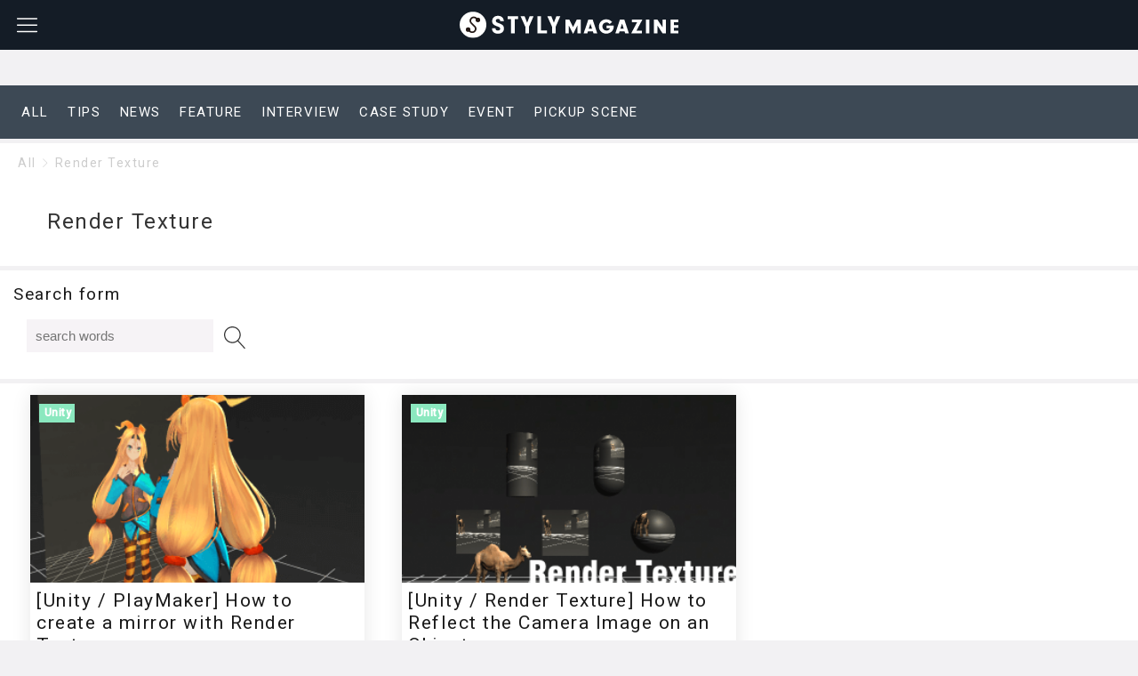

--- FILE ---
content_type: text/html; charset=UTF-8
request_url: https://styly.cc/tag/render-texture/
body_size: 14283
content:

<!DOCTYPE html>
<html dir="ltr" lang="en-US"
	prefix="og: https://ogp.me/ns#" >
    <head>
                <title>Render Texture - STYLY</title>

		<!-- All in One SEO Pro 4.3.9.1 - aioseo.com -->
		<meta name="robots" content="max-image-preview:large" />
		<link rel="canonical" href="https://styly.cc/tag/render-texture/" />
		<meta name="generator" content="All in One SEO Pro (AIOSEO) 4.3.9.1" />
		<meta property="og:locale" content="en_US" />
		<meta property="og:site_name" content="STYLY - Spatial Layer Platform" />
		<meta property="og:type" content="article" />
		<meta property="og:title" content="Render Texture - STYLY" />
		<meta property="og:url" content="https://styly.cc/tag/render-texture/" />
		<meta name="twitter:card" content="summary_large_image" />
		<meta name="twitter:title" content="Render Texture - STYLY" />
		<script type="application/ld+json" class="aioseo-schema">
			{"@context":"https:\/\/schema.org","@graph":[{"@type":"BreadcrumbList","@id":"https:\/\/styly.cc\/tag\/render-texture\/#breadcrumblist","itemListElement":[{"@type":"ListItem","@id":"https:\/\/styly.cc\/#listItem","position":1,"item":{"@type":"WebPage","@id":"https:\/\/styly.cc\/","name":"\u5bb6","description":"STYLY is a real metaverse platform where you can easily create and experience VR and AR works. It is available for many environments such as smartphones, PCs, and various VR devices.","url":"https:\/\/styly.cc\/"},"nextItem":"https:\/\/styly.cc\/tag\/render-texture\/#listItem"},{"@type":"ListItem","@id":"https:\/\/styly.cc\/tag\/render-texture\/#listItem","position":2,"item":{"@type":"WebPage","@id":"https:\/\/styly.cc\/tag\/render-texture\/","name":"Render Texture","url":"https:\/\/styly.cc\/tag\/render-texture\/"},"previousItem":"https:\/\/styly.cc\/#listItem"}]},{"@type":"CollectionPage","@id":"https:\/\/styly.cc\/tag\/render-texture\/#collectionpage","url":"https:\/\/styly.cc\/tag\/render-texture\/","name":"Render Texture - STYLY","inLanguage":"en-US","isPartOf":{"@id":"https:\/\/styly.cc\/#website"},"breadcrumb":{"@id":"https:\/\/styly.cc\/tag\/render-texture\/#breadcrumblist"}},{"@type":"Organization","@id":"https:\/\/styly.cc\/#organization","name":"STYLY","url":"https:\/\/styly.cc\/"},{"@type":"WebSite","@id":"https:\/\/styly.cc\/#website","url":"https:\/\/styly.cc\/","name":"STYLY","description":"Spatial Layer Platform","inLanguage":"en-US","publisher":{"@id":"https:\/\/styly.cc\/#organization"}}]}
		</script>
		<!-- All in One SEO Pro -->

<meta charset="UTF-8"><meta name="viewport" content="width=device-width, initial-scale=1.0" /><meta name="description" content="Render Texture - STYLY" /><link rel="canonical" href="https://styly.cc/tag/render-texture/" /><link rel="alternate" type="application/rss+xml" title="STYLY RSS Feed" href="https://styly.cc/feed/" /><link rel="alternate" type="application/atom+xml" title="STYLY Atom Feed" href="https://styly.cc/feed/atom/" /><link rel='dns-prefetch' href='//cdnjs.cloudflare.com' />
<link rel='dns-prefetch' href='//styly.cc' />
<link rel='dns-prefetch' href='//s.w.org' />
		<!-- This site uses the Google Analytics by MonsterInsights plugin v8.10.0 - Using Analytics tracking - https://www.monsterinsights.com/ -->
							<script
				src="//www.googletagmanager.com/gtag/js?id=UA-91317039-8"  data-cfasync="false" data-wpfc-render="false" type="text/javascript" async></script>
			<script data-cfasync="false" data-wpfc-render="false" type="text/javascript">
				var mi_version = '8.10.0';
				var mi_track_user = true;
				var mi_no_track_reason = '';
				
								var disableStrs = [
										'ga-disable-G-WPWXEFCTRZ',
															'ga-disable-UA-91317039-8',
									];

				/* Function to detect opted out users */
				function __gtagTrackerIsOptedOut() {
					for (var index = 0; index < disableStrs.length; index++) {
						if (document.cookie.indexOf(disableStrs[index] + '=true') > -1) {
							return true;
						}
					}

					return false;
				}

				/* Disable tracking if the opt-out cookie exists. */
				if (__gtagTrackerIsOptedOut()) {
					for (var index = 0; index < disableStrs.length; index++) {
						window[disableStrs[index]] = true;
					}
				}

				/* Opt-out function */
				function __gtagTrackerOptout() {
					for (var index = 0; index < disableStrs.length; index++) {
						document.cookie = disableStrs[index] + '=true; expires=Thu, 31 Dec 2099 23:59:59 UTC; path=/';
						window[disableStrs[index]] = true;
					}
				}

				if ('undefined' === typeof gaOptout) {
					function gaOptout() {
						__gtagTrackerOptout();
					}
				}
								window.dataLayer = window.dataLayer || [];

				window.MonsterInsightsDualTracker = {
					helpers: {},
					trackers: {},
				};
				if (mi_track_user) {
					function __gtagDataLayer() {
						dataLayer.push(arguments);
					}

					function __gtagTracker(type, name, parameters) {
						if (!parameters) {
							parameters = {};
						}

						if (parameters.send_to) {
							__gtagDataLayer.apply(null, arguments);
							return;
						}

						if (type === 'event') {
														parameters.send_to = monsterinsights_frontend.v4_id;
							var hookName = name;
							if (typeof parameters['event_category'] !== 'undefined') {
								hookName = parameters['event_category'] + ':' + name;
							}

							if (typeof MonsterInsightsDualTracker.trackers[hookName] !== 'undefined') {
								MonsterInsightsDualTracker.trackers[hookName](parameters);
							} else {
								__gtagDataLayer('event', name, parameters);
							}
							
														parameters.send_to = monsterinsights_frontend.ua;
							__gtagDataLayer(type, name, parameters);
													} else {
							__gtagDataLayer.apply(null, arguments);
						}
					}

					__gtagTracker('js', new Date());
					__gtagTracker('set', {
						'developer_id.dZGIzZG': true,
											});
										__gtagTracker('config', 'G-WPWXEFCTRZ', {"forceSSL":"true","link_attribution":"true"} );
															__gtagTracker('config', 'UA-91317039-8', {"forceSSL":"true","link_attribution":"true"} );
										window.gtag = __gtagTracker;										(function () {
						/* https://developers.google.com/analytics/devguides/collection/analyticsjs/ */
						/* ga and __gaTracker compatibility shim. */
						var noopfn = function () {
							return null;
						};
						var newtracker = function () {
							return new Tracker();
						};
						var Tracker = function () {
							return null;
						};
						var p = Tracker.prototype;
						p.get = noopfn;
						p.set = noopfn;
						p.send = function () {
							var args = Array.prototype.slice.call(arguments);
							args.unshift('send');
							__gaTracker.apply(null, args);
						};
						var __gaTracker = function () {
							var len = arguments.length;
							if (len === 0) {
								return;
							}
							var f = arguments[len - 1];
							if (typeof f !== 'object' || f === null || typeof f.hitCallback !== 'function') {
								if ('send' === arguments[0]) {
									var hitConverted, hitObject = false, action;
									if ('event' === arguments[1]) {
										if ('undefined' !== typeof arguments[3]) {
											hitObject = {
												'eventAction': arguments[3],
												'eventCategory': arguments[2],
												'eventLabel': arguments[4],
												'value': arguments[5] ? arguments[5] : 1,
											}
										}
									}
									if ('pageview' === arguments[1]) {
										if ('undefined' !== typeof arguments[2]) {
											hitObject = {
												'eventAction': 'page_view',
												'page_path': arguments[2],
											}
										}
									}
									if (typeof arguments[2] === 'object') {
										hitObject = arguments[2];
									}
									if (typeof arguments[5] === 'object') {
										Object.assign(hitObject, arguments[5]);
									}
									if ('undefined' !== typeof arguments[1].hitType) {
										hitObject = arguments[1];
										if ('pageview' === hitObject.hitType) {
											hitObject.eventAction = 'page_view';
										}
									}
									if (hitObject) {
										action = 'timing' === arguments[1].hitType ? 'timing_complete' : hitObject.eventAction;
										hitConverted = mapArgs(hitObject);
										__gtagTracker('event', action, hitConverted);
									}
								}
								return;
							}

							function mapArgs(args) {
								var arg, hit = {};
								var gaMap = {
									'eventCategory': 'event_category',
									'eventAction': 'event_action',
									'eventLabel': 'event_label',
									'eventValue': 'event_value',
									'nonInteraction': 'non_interaction',
									'timingCategory': 'event_category',
									'timingVar': 'name',
									'timingValue': 'value',
									'timingLabel': 'event_label',
									'page': 'page_path',
									'location': 'page_location',
									'title': 'page_title',
								};
								for (arg in args) {
																		if (!(!args.hasOwnProperty(arg) || !gaMap.hasOwnProperty(arg))) {
										hit[gaMap[arg]] = args[arg];
									} else {
										hit[arg] = args[arg];
									}
								}
								return hit;
							}

							try {
								f.hitCallback();
							} catch (ex) {
							}
						};
						__gaTracker.create = newtracker;
						__gaTracker.getByName = newtracker;
						__gaTracker.getAll = function () {
							return [];
						};
						__gaTracker.remove = noopfn;
						__gaTracker.loaded = true;
						window['__gaTracker'] = __gaTracker;
					})();
									} else {
										console.log("");
					(function () {
						function __gtagTracker() {
							return null;
						}

						window['__gtagTracker'] = __gtagTracker;
						window['gtag'] = __gtagTracker;
					})();
									}
			</script>
				<!-- / Google Analytics by MonsterInsights -->
		<script type="text/javascript">
window._wpemojiSettings = {"baseUrl":"https:\/\/s.w.org\/images\/core\/emoji\/13.1.0\/72x72\/","ext":".png","svgUrl":"https:\/\/s.w.org\/images\/core\/emoji\/13.1.0\/svg\/","svgExt":".svg","source":{"concatemoji":"https:\/\/styly.cc\/wp-includes\/js\/wp-emoji-release.min.js"}};
/*! This file is auto-generated */
!function(e,a,t){var n,r,o,i=a.createElement("canvas"),p=i.getContext&&i.getContext("2d");function s(e,t){var a=String.fromCharCode;p.clearRect(0,0,i.width,i.height),p.fillText(a.apply(this,e),0,0);e=i.toDataURL();return p.clearRect(0,0,i.width,i.height),p.fillText(a.apply(this,t),0,0),e===i.toDataURL()}function c(e){var t=a.createElement("script");t.src=e,t.defer=t.type="text/javascript",a.getElementsByTagName("head")[0].appendChild(t)}for(o=Array("flag","emoji"),t.supports={everything:!0,everythingExceptFlag:!0},r=0;r<o.length;r++)t.supports[o[r]]=function(e){if(!p||!p.fillText)return!1;switch(p.textBaseline="top",p.font="600 32px Arial",e){case"flag":return s([127987,65039,8205,9895,65039],[127987,65039,8203,9895,65039])?!1:!s([55356,56826,55356,56819],[55356,56826,8203,55356,56819])&&!s([55356,57332,56128,56423,56128,56418,56128,56421,56128,56430,56128,56423,56128,56447],[55356,57332,8203,56128,56423,8203,56128,56418,8203,56128,56421,8203,56128,56430,8203,56128,56423,8203,56128,56447]);case"emoji":return!s([10084,65039,8205,55357,56613],[10084,65039,8203,55357,56613])}return!1}(o[r]),t.supports.everything=t.supports.everything&&t.supports[o[r]],"flag"!==o[r]&&(t.supports.everythingExceptFlag=t.supports.everythingExceptFlag&&t.supports[o[r]]);t.supports.everythingExceptFlag=t.supports.everythingExceptFlag&&!t.supports.flag,t.DOMReady=!1,t.readyCallback=function(){t.DOMReady=!0},t.supports.everything||(n=function(){t.readyCallback()},a.addEventListener?(a.addEventListener("DOMContentLoaded",n,!1),e.addEventListener("load",n,!1)):(e.attachEvent("onload",n),a.attachEvent("onreadystatechange",function(){"complete"===a.readyState&&t.readyCallback()})),(n=t.source||{}).concatemoji?c(n.concatemoji):n.wpemoji&&n.twemoji&&(c(n.twemoji),c(n.wpemoji)))}(window,document,window._wpemojiSettings);
</script>
<style type="text/css">
img.wp-smiley,
img.emoji {
	display: inline !important;
	border: none !important;
	box-shadow: none !important;
	height: 1em !important;
	width: 1em !important;
	margin: 0 0.07em !important;
	vertical-align: -0.1em !important;
	background: none !important;
	padding: 0 !important;
}
</style>
	<link rel='stylesheet' id='godios-css'  href='https://styly.cc/wp-content/themes/godios/style.min.css?ver=1.2.0'  media='all' />
<link rel='stylesheet' id='wp-block-library-css'  href='https://styly.cc/wp-includes/css/dist/block-library/style.min.css'  media='all' />
<style id='global-styles-inline-css' type='text/css'>
body{--wp--preset--color--black: #000000;--wp--preset--color--cyan-bluish-gray: #abb8c3;--wp--preset--color--white: #ffffff;--wp--preset--color--pale-pink: #f78da7;--wp--preset--color--vivid-red: #cf2e2e;--wp--preset--color--luminous-vivid-orange: #ff6900;--wp--preset--color--luminous-vivid-amber: #fcb900;--wp--preset--color--light-green-cyan: #7bdcb5;--wp--preset--color--vivid-green-cyan: #00d084;--wp--preset--color--pale-cyan-blue: #8ed1fc;--wp--preset--color--vivid-cyan-blue: #0693e3;--wp--preset--color--vivid-purple: #9b51e0;--wp--preset--gradient--vivid-cyan-blue-to-vivid-purple: linear-gradient(135deg,rgba(6,147,227,1) 0%,rgb(155,81,224) 100%);--wp--preset--gradient--light-green-cyan-to-vivid-green-cyan: linear-gradient(135deg,rgb(122,220,180) 0%,rgb(0,208,130) 100%);--wp--preset--gradient--luminous-vivid-amber-to-luminous-vivid-orange: linear-gradient(135deg,rgba(252,185,0,1) 0%,rgba(255,105,0,1) 100%);--wp--preset--gradient--luminous-vivid-orange-to-vivid-red: linear-gradient(135deg,rgba(255,105,0,1) 0%,rgb(207,46,46) 100%);--wp--preset--gradient--very-light-gray-to-cyan-bluish-gray: linear-gradient(135deg,rgb(238,238,238) 0%,rgb(169,184,195) 100%);--wp--preset--gradient--cool-to-warm-spectrum: linear-gradient(135deg,rgb(74,234,220) 0%,rgb(151,120,209) 20%,rgb(207,42,186) 40%,rgb(238,44,130) 60%,rgb(251,105,98) 80%,rgb(254,248,76) 100%);--wp--preset--gradient--blush-light-purple: linear-gradient(135deg,rgb(255,206,236) 0%,rgb(152,150,240) 100%);--wp--preset--gradient--blush-bordeaux: linear-gradient(135deg,rgb(254,205,165) 0%,rgb(254,45,45) 50%,rgb(107,0,62) 100%);--wp--preset--gradient--luminous-dusk: linear-gradient(135deg,rgb(255,203,112) 0%,rgb(199,81,192) 50%,rgb(65,88,208) 100%);--wp--preset--gradient--pale-ocean: linear-gradient(135deg,rgb(255,245,203) 0%,rgb(182,227,212) 50%,rgb(51,167,181) 100%);--wp--preset--gradient--electric-grass: linear-gradient(135deg,rgb(202,248,128) 0%,rgb(113,206,126) 100%);--wp--preset--gradient--midnight: linear-gradient(135deg,rgb(2,3,129) 0%,rgb(40,116,252) 100%);--wp--preset--duotone--dark-grayscale: url('#wp-duotone-dark-grayscale');--wp--preset--duotone--grayscale: url('#wp-duotone-grayscale');--wp--preset--duotone--purple-yellow: url('#wp-duotone-purple-yellow');--wp--preset--duotone--blue-red: url('#wp-duotone-blue-red');--wp--preset--duotone--midnight: url('#wp-duotone-midnight');--wp--preset--duotone--magenta-yellow: url('#wp-duotone-magenta-yellow');--wp--preset--duotone--purple-green: url('#wp-duotone-purple-green');--wp--preset--duotone--blue-orange: url('#wp-duotone-blue-orange');--wp--preset--font-size--small: 13px;--wp--preset--font-size--medium: 20px;--wp--preset--font-size--large: 36px;--wp--preset--font-size--x-large: 42px;}.has-black-color{color: var(--wp--preset--color--black) !important;}.has-cyan-bluish-gray-color{color: var(--wp--preset--color--cyan-bluish-gray) !important;}.has-white-color{color: var(--wp--preset--color--white) !important;}.has-pale-pink-color{color: var(--wp--preset--color--pale-pink) !important;}.has-vivid-red-color{color: var(--wp--preset--color--vivid-red) !important;}.has-luminous-vivid-orange-color{color: var(--wp--preset--color--luminous-vivid-orange) !important;}.has-luminous-vivid-amber-color{color: var(--wp--preset--color--luminous-vivid-amber) !important;}.has-light-green-cyan-color{color: var(--wp--preset--color--light-green-cyan) !important;}.has-vivid-green-cyan-color{color: var(--wp--preset--color--vivid-green-cyan) !important;}.has-pale-cyan-blue-color{color: var(--wp--preset--color--pale-cyan-blue) !important;}.has-vivid-cyan-blue-color{color: var(--wp--preset--color--vivid-cyan-blue) !important;}.has-vivid-purple-color{color: var(--wp--preset--color--vivid-purple) !important;}.has-black-background-color{background-color: var(--wp--preset--color--black) !important;}.has-cyan-bluish-gray-background-color{background-color: var(--wp--preset--color--cyan-bluish-gray) !important;}.has-white-background-color{background-color: var(--wp--preset--color--white) !important;}.has-pale-pink-background-color{background-color: var(--wp--preset--color--pale-pink) !important;}.has-vivid-red-background-color{background-color: var(--wp--preset--color--vivid-red) !important;}.has-luminous-vivid-orange-background-color{background-color: var(--wp--preset--color--luminous-vivid-orange) !important;}.has-luminous-vivid-amber-background-color{background-color: var(--wp--preset--color--luminous-vivid-amber) !important;}.has-light-green-cyan-background-color{background-color: var(--wp--preset--color--light-green-cyan) !important;}.has-vivid-green-cyan-background-color{background-color: var(--wp--preset--color--vivid-green-cyan) !important;}.has-pale-cyan-blue-background-color{background-color: var(--wp--preset--color--pale-cyan-blue) !important;}.has-vivid-cyan-blue-background-color{background-color: var(--wp--preset--color--vivid-cyan-blue) !important;}.has-vivid-purple-background-color{background-color: var(--wp--preset--color--vivid-purple) !important;}.has-black-border-color{border-color: var(--wp--preset--color--black) !important;}.has-cyan-bluish-gray-border-color{border-color: var(--wp--preset--color--cyan-bluish-gray) !important;}.has-white-border-color{border-color: var(--wp--preset--color--white) !important;}.has-pale-pink-border-color{border-color: var(--wp--preset--color--pale-pink) !important;}.has-vivid-red-border-color{border-color: var(--wp--preset--color--vivid-red) !important;}.has-luminous-vivid-orange-border-color{border-color: var(--wp--preset--color--luminous-vivid-orange) !important;}.has-luminous-vivid-amber-border-color{border-color: var(--wp--preset--color--luminous-vivid-amber) !important;}.has-light-green-cyan-border-color{border-color: var(--wp--preset--color--light-green-cyan) !important;}.has-vivid-green-cyan-border-color{border-color: var(--wp--preset--color--vivid-green-cyan) !important;}.has-pale-cyan-blue-border-color{border-color: var(--wp--preset--color--pale-cyan-blue) !important;}.has-vivid-cyan-blue-border-color{border-color: var(--wp--preset--color--vivid-cyan-blue) !important;}.has-vivid-purple-border-color{border-color: var(--wp--preset--color--vivid-purple) !important;}.has-vivid-cyan-blue-to-vivid-purple-gradient-background{background: var(--wp--preset--gradient--vivid-cyan-blue-to-vivid-purple) !important;}.has-light-green-cyan-to-vivid-green-cyan-gradient-background{background: var(--wp--preset--gradient--light-green-cyan-to-vivid-green-cyan) !important;}.has-luminous-vivid-amber-to-luminous-vivid-orange-gradient-background{background: var(--wp--preset--gradient--luminous-vivid-amber-to-luminous-vivid-orange) !important;}.has-luminous-vivid-orange-to-vivid-red-gradient-background{background: var(--wp--preset--gradient--luminous-vivid-orange-to-vivid-red) !important;}.has-very-light-gray-to-cyan-bluish-gray-gradient-background{background: var(--wp--preset--gradient--very-light-gray-to-cyan-bluish-gray) !important;}.has-cool-to-warm-spectrum-gradient-background{background: var(--wp--preset--gradient--cool-to-warm-spectrum) !important;}.has-blush-light-purple-gradient-background{background: var(--wp--preset--gradient--blush-light-purple) !important;}.has-blush-bordeaux-gradient-background{background: var(--wp--preset--gradient--blush-bordeaux) !important;}.has-luminous-dusk-gradient-background{background: var(--wp--preset--gradient--luminous-dusk) !important;}.has-pale-ocean-gradient-background{background: var(--wp--preset--gradient--pale-ocean) !important;}.has-electric-grass-gradient-background{background: var(--wp--preset--gradient--electric-grass) !important;}.has-midnight-gradient-background{background: var(--wp--preset--gradient--midnight) !important;}.has-small-font-size{font-size: var(--wp--preset--font-size--small) !important;}.has-medium-font-size{font-size: var(--wp--preset--font-size--medium) !important;}.has-large-font-size{font-size: var(--wp--preset--font-size--large) !important;}.has-x-large-font-size{font-size: var(--wp--preset--font-size--x-large) !important;}
</style>
<link rel='stylesheet' id='addtofeedly-style-css'  href='https://styly.cc/wp-content/plugins/add-to-feedly/style.css'  media='all' />
<link rel='stylesheet' id='contact-form-7-css'  href='https://styly.cc/wp-content/plugins/contact-form-7/includes/css/styles.css?ver=5.5.6'  media='all' />
<link rel='stylesheet' id='toc-screen-css'  href='https://styly.cc/wp-content/plugins/table-of-contents-plus/screen.min.css?ver=2106'  media='all' />
<link rel='stylesheet' id='godios-child-style-css'  href='https://styly.cc/wp-content/themes/godios-child/style.css?ver=20230109_2'  media='all' />
<link rel='stylesheet' id='tablepress-default-css'  href='https://styly.cc/wp-content/tablepress-combined.min.css?ver=4'  media='all' />
<link rel='stylesheet' id='cf7cf-style-css'  href='https://styly.cc/wp-content/plugins/cf7-conditional-fields/style.css?ver=2.2.6'  media='all' />
<script type='text/javascript' src='//cdnjs.cloudflare.com/ajax/libs/lazysizes/4.0.1/lazysizes.min.js?ver=4.0.1' id='lazySizes-js'></script>
<script type='text/javascript' src='https://styly.cc/wp-includes/js/jquery/jquery.min.js?ver=3.6.0' id='jquery-core-js'></script>
<script type='text/javascript' src='https://styly.cc/wp-includes/js/jquery/jquery-migrate.min.js?ver=3.3.2' id='jquery-migrate-js'></script>
<script type='text/javascript' id='godios-js-extra'>
/* <![CDATA[ */
var godiosCustomizerGlobal = {"i":{"header":{"fixed":true}}};
/* ]]> */
</script>
<script type='text/javascript' src='https://styly.cc/wp-content/themes/godios/js/godios.min.js?ver=1.2.0' id='godios-js'></script>
<script type='text/javascript' src='https://styly.cc/wp-content/plugins/google-analytics-for-wordpress/assets/js/frontend-gtag.min.js?ver=8.10.0' id='monsterinsights-frontend-script-js'></script>
<script data-cfasync="false" data-wpfc-render="false" type="text/javascript" id='monsterinsights-frontend-script-js-extra'>/* <![CDATA[ */
var monsterinsights_frontend = {"js_events_tracking":"true","download_extensions":"doc,pdf,ppt,zip,xls,docx,pptx,xlsx","inbound_paths":"[{\"path\":\"\\\/go\\\/\",\"label\":\"affiliate\"},{\"path\":\"\\\/recommend\\\/\",\"label\":\"affiliate\"}]","home_url":"https:\/\/styly.cc","hash_tracking":"false","ua":"UA-91317039-8","v4_id":"G-WPWXEFCTRZ"};/* ]]> */
</script>
<script type='text/javascript' src='https://styly.cc/wp-content/plugins/add-to-feedly/js/jquery-1.10.2.min.js' id='addtofeedly-jquery-script-js'></script>
<script type='text/javascript' src='https://styly.cc/wp-content/plugins/add-to-feedly/js/scripts.js' id='addtofeedly-script-js'></script>
<link rel="https://api.w.org/" href="https://styly.cc/wp-json/" /><link rel="alternate" type="application/json" href="https://styly.cc/wp-json/wp/v2/tags/628" /><link rel="EditURI" type="application/rsd+xml" title="RSD" href="https://styly.cc/xmlrpc.php?rsd" />
<link rel="wlwmanifest" type="application/wlwmanifest+xml" href="https://styly.cc/wp-includes/wlwmanifest.xml" /> 

<style type="text/css">0</style><style type="text/css">
.qtranxs_flag_en {background-image: url(https://styly.cc/wp-content/plugins/qtranslate-x/flags/gb.png); background-repeat: no-repeat;}
.qtranxs_flag_ja {background-image: url(https://styly.cc/wp-content/plugins/qtranslate-x/flags/jp.png); background-repeat: no-repeat;}
</style>
<link hreflang="en" href="https://styly.cc/en/tag/render-texture/" rel="alternate" />
<link hreflang="ja" href="https://styly.cc/ja/tag/render-texture/" rel="alternate" />
<link hreflang="x-default" href="https://styly.cc/tag/render-texture/" rel="alternate" />
<meta name="generator" content="qTranslate-XT 3.5.2" />
<link rel="icon" href="https://styly.cc/wp-content/uploads/2024/01/cropped-favicon-32x32.png" sizes="32x32" />
<link rel="icon" href="https://styly.cc/wp-content/uploads/2024/01/cropped-favicon-192x192.png" sizes="192x192" />
<link rel="apple-touch-icon" href="https://styly.cc/wp-content/uploads/2024/01/cropped-favicon-180x180.png" />
<meta name="msapplication-TileImage" content="https://styly.cc/wp-content/uploads/2024/01/cropped-favicon-270x270.png" />
        
	<!-- start Mixpanel -->
    <script type="text/javascript">(function(c,a){if(!a.__SV){var b=window;try{var d,m,j,k=b.location,f=k.hash;d=function(a,b){return(m=a.match(RegExp(b+"=([^&]*)")))?m[1]:null};f&&d(f,"state")&&(j=JSON.parse(decodeURIComponent(d(f,"state"))),"mpeditor"===j.action&&(b.sessionStorage.setItem("_mpcehash",f),history.replaceState(j.desiredHash||"",c.title,k.pathname+k.search)))}catch(n){}var l,h;window.mixpanel=a;a._i=[];a.init=function(b,d,g){function c(b,i){var a=i.split(".");2==a.length&&(b=b[a[0]],i=a[1]);b[i]=function(){b.push([i].concat(Array.prototype.slice.call(arguments,
    0)))}}var e=a;"undefined"!==typeof g?e=a[g]=[]:g="mixpanel";e.people=e.people||[];e.toString=function(b){var a="mixpanel";"mixpanel"!==g&&(a+="."+g);b||(a+=" (stub)");return a};e.people.toString=function(){return e.toString(1)+".people (stub)"};l="disable time_event track track_pageview track_links track_forms track_with_groups add_group set_group remove_group register register_once alias unregister identify name_tag set_config reset opt_in_tracking opt_out_tracking has_opted_in_tracking has_opted_out_tracking clear_opt_in_out_tracking people.set people.set_once people.unset people.increment people.append people.union people.track_charge people.clear_charges people.delete_user people.remove".split(" ");
    for(h=0;h<l.length;h++)c(e,l[h]);var f="set set_once union unset remove delete".split(" ");e.get_group=function(){function a(c){b[c]=function(){call2_args=arguments;call2=[c].concat(Array.prototype.slice.call(call2_args,0));e.push([d,call2])}}for(var b={},d=["get_group"].concat(Array.prototype.slice.call(arguments,0)),c=0;c<f.length;c++)a(f[c]);return b};a._i.push([b,d,g])};a.__SV=1.2;b=c.createElement("script");b.type="text/javascript";b.async=!0;b.src="undefined"!==typeof MIXPANEL_CUSTOM_LIB_URL?
    MIXPANEL_CUSTOM_LIB_URL:"file:"===c.location.protocol&&"//cdn4.mxpnl.com/libs/mixpanel-2-latest.min.js".match(/^\/\//)?"https://cdn4.mxpnl.com/libs/mixpanel-2-latest.min.js":"//cdn4.mxpnl.com/libs/mixpanel-2-latest.min.js";d=c.getElementsByTagName("script")[0];d.parentNode.insertBefore(b,d)}})(document,window.mixpanel||[]);
    mixpanel.init("033ddfef1b02748ab76c9e9ee0d8bb24");</script>
<!-- end Mixpanel -->
<link href="https://fonts.googleapis.com/css2?family=Roboto:wght@500&display=swap" rel="stylesheet">

      <!-- fontawesome -->
      <script defer src="https://use.fontawesome.com/releases/v5.7.2/js/all.js" integrity="sha384-0pzryjIRos8mFBWMzSSZApWtPl/5++eIfzYmTgBBmXYdhvxPc+XcFEk+zJwDgWbP" crossorigin="anonymous"></script>

    </head>
    <body class="archive tag tag-render-texture tag-628" id="godios-body">

        <!-- header -->
        <header id="header" itemscope itemtype="http://schema.org/WPHeader">
            <!-- top bar -->
            <div id="topbar">

                <div id="logo">
                    <!-- ヘッダーロゴURL  -->
                    <a href="/all" itemprop="url">

                        <img class="styly-top-logo" src="\wp-content\themes\godios-child\images\Magazine_logo.svg" alt="styly_logo_header">
                    </a>
                </div>

                <!-- navigation -->
                <nav id="gnav" itemscope itemtype="http://schema.org/SiteNavigationElement">
                    <ul class="gnav">
                        <li id="menu-item-409" class="header-noreferrer menu-item menu-item-type-custom menu-item-object-custom menu-item-409"><a target="_blank" rel="noopener" class="gnav-link" itemprop="url" href="https://gallery.styly.cc/"><span itemprop="name">Gallery</span></a></li>
<li id="menu-item-48385" class="menu-item menu-item-type-custom menu-item-object-custom menu-item-48385"><a target="_blank" rel="noopener" class="gnav-link" itemprop="url" href="https://gallery.styly.cc/artist"><span itemprop="name">Artist</span></a></li>
<li id="menu-item-48383" class="menu-item menu-item-type-post_type menu-item-object-page menu-item-48383"><a class="gnav-link" itemprop="url" href="https://styly.cc/all/"><span itemprop="name">Magazine</span></a></li>
<li id="menu-item-8298" class="menu-item menu-item-type-custom menu-item-object-custom menu-item-8298"><a target="_blank" rel="noopener" class="gnav-link" itemprop="url" href="https://gallery.styly.cc/studio?utm_source=stylycc&#038;utm_medium=menu&#038;utm_campaign=header_menu"><span itemprop="name">Studio</span></a></li>
<li id="menu-item-56170" class="menu-item menu-item-type-custom menu-item-object-custom menu-item-56170"><a class="gnav-link" itemprop="url" href="https://gallery.styly.cc/business/ja"><span itemprop="name">Business</span></a></li>
<li id="menu-item-10723" class="qtranxs-lang-menu qtranxs-lang-menu-en menu-item menu-item-type-custom menu-item-object-custom menu-item-has-children menu-item-10723"><a title="EN" class="gnav-link" itemprop="url" href="#"><span itemprop="name">Language:&nbsp;<img src="https://styly.cc/wp-content/plugins/qtranslate-xt-master/flags/us.png" alt="EN" /></span></a>
<ul class="sub-menu">
	<li id="menu-item-56171" class="qtranxs-lang-menu-item qtranxs-lang-menu-item-en menu-item menu-item-type-custom menu-item-object-custom menu-item-56171"><a title="EN" class="gnav-link" itemprop="url" href="https://styly.cc/en/tag/render-texture/"><span itemprop="name"><img src="https://styly.cc/wp-content/plugins/qtranslate-xt-master/flags/us.png" alt="EN" />&nbsp;EN</span></a></li>
	<li id="menu-item-56172" class="qtranxs-lang-menu-item qtranxs-lang-menu-item-ja menu-item menu-item-type-custom menu-item-object-custom menu-item-56172"><a title="JP" class="gnav-link" itemprop="url" href="https://styly.cc/ja/tag/render-texture/"><span itemprop="name"><img src="https://styly.cc/wp-content/plugins/qtranslate-xt-master/flags/jp.png" alt="JP" />&nbsp;JP</span></a></li>
</ul>
</li>
                    </ul>
                    <span id="overlay-menu-close-btn">
                        <svg height="20" width="20" viewBox="0 0 20 20" version="1.1" xmlns="http://www.w3.org/2000/svg" xmlns:xlink="http://www.w3.org/1999/xlink"><title>Close Button</title>
                            <path d="M10.707 10.5l5.646-5.646c0.195-0.195 0.195-0.512 0-0.707s-0.512-0.195-0.707 0l-5.646 5.646-5.646-5.646c-0.195-0.195-0.512-0.195-0.707 0s-0.195 0.512 0 0.707l5.646 5.646-5.646 5.646c-0.195 0.195-0.195 0.512 0 0.707 0.098 0.098 0.226 0.146 0.354 0.146s0.256-0.049 0.354-0.146l5.646-5.646 5.646 5.646c0.098 0.098 0.226 0.146 0.354 0.146s0.256-0.049 0.354-0.146c0.195-0.195 0.195-0.512 0-0.707l-5.646-5.646z"></path>
                        </svg>
                    </span>
                </nav>
                <!-- /navigation -->

                <span id="topbar-menu-btn">
                    <svg class="menu-icon" version="1.1" xmlns="http://www.w3.org/2000/svg" xmlns:xlink="http://www.w3.org/1999/xlink" height="20" width="20" viewBox="0 0 20 20"><title>Menu Button</title>
                        <path d="M17.5 6h-15c-0.276 0-0.5-0.224-0.5-0.5s0.224-0.5 0.5-0.5h15c0.276 0 0.5 0.224 0.5 0.5s-0.224 0.5-0.5 0.5z"></path>
                        <path d="M17.5 11h-15c-0.276 0-0.5-0.224-0.5-0.5s0.224-0.5 0.5-0.5h15c0.276 0 0.5 0.224 0.5 0.5s-0.224 0.5-0.5 0.5z"></path>
                        <path d="M17.5 16h-15c-0.276 0-0.5-0.224-0.5-0.5s0.224-0.5 0.5-0.5h15c0.276 0 0.5 0.224 0.5 0.5s-0.224 0.5-0.5 0.5z"></path>
                    </svg>
                </span>
                <span id="topbar-search-btn">
                    <svg class="search-icon" height="20" width="20" viewBox="0 0 20 20" version="1.1" xmlns="http://www.w3.org/2000/svg" xmlns:xlink="http://www.w3.org/1999/xlink"><title>Search Button</title>
                        <path d="M18.869 19.162l-5.943-6.484c1.339-1.401 2.075-3.233 2.075-5.178 0-2.003-0.78-3.887-2.197-5.303s-3.3-2.197-5.303-2.197-3.887 0.78-5.303 2.197-2.197 3.3-2.197 5.303 0.78 3.887 2.197 5.303 3.3 2.197 5.303 2.197c1.726 0 3.362-0.579 4.688-1.645l5.943 6.483c0.099 0.108 0.233 0.162 0.369 0.162 0.121 0 0.242-0.043 0.338-0.131 0.204-0.187 0.217-0.503 0.031-0.706zM1 7.5c0-3.584 2.916-6.5 6.5-6.5s6.5 2.916 6.5 6.5-2.916 6.5-6.5 6.5-6.5-2.916-6.5-6.5z"></path>
                    </svg>
                </span>
                <div id="overlay-search">
                    <div id="overlay-search-close-btn-wrap">
                        <span id="overlay-search-close-btn">
                            <svg height="20" width="20" viewBox="0 0 20 20" version="1.1" xmlns="http://www.w3.org/2000/svg" xmlns:xlink="http://www.w3.org/1999/xlink"><title>Close Button</title>
                                <path d="M10.707 10.5l5.646-5.646c0.195-0.195 0.195-0.512 0-0.707s-0.512-0.195-0.707 0l-5.646 5.646-5.646-5.646c-0.195-0.195-0.512-0.195-0.707 0s-0.195 0.512 0 0.707l5.646 5.646-5.646 5.646c-0.195 0.195-0.195 0.512 0 0.707 0.098 0.098 0.226 0.146 0.354 0.146s0.256-0.049 0.354-0.146l5.646-5.646 5.646 5.646c0.098 0.098 0.226 0.146 0.354 0.146s0.256-0.049 0.354-0.146c0.195-0.195 0.195-0.512 0-0.707l-5.646-5.646z"></path>
                            </svg>
                        </span>
                    </div>
                                                            <form role="search" method="get" class="search-form" action="https://styly.cc/">
                    	<label for="search-field-header">
                    		<input type="search" class="search-field" id="search-field-header" placeholder="検索したいキーワード" value="" name="s" title="サイト内検索" />
                    	</label>
                    	<button type="submit" class="search-submit" name="search-submit" value="検索" title="検索">
                    		<svg class="search-icon" height="20" width="20" viewBox="0 0 20 20" version="1.1" xmlns="http://www.w3.org/2000/svg" xmlns:xlink="http://www.w3.org/1999/xlink">
                                <path d="M18.869 19.162l-5.943-6.484c1.339-1.401 2.075-3.233 2.075-5.178 0-2.003-0.78-3.887-2.197-5.303s-3.3-2.197-5.303-2.197-3.887 0.78-5.303 2.197-2.197 3.3-2.197 5.303 0.78 3.887 2.197 5.303 3.3 2.197 5.303 2.197c1.726 0 3.362-0.579 4.688-1.645l5.943 6.483c0.099 0.108 0.233 0.162 0.369 0.162 0.121 0 0.242-0.043 0.338-0.131 0.204-0.187 0.217-0.503 0.031-0.706zM1 7.5c0-3.584 2.916-6.5 6.5-6.5s6.5 2.916 6.5 6.5-2.916 6.5-6.5 6.5-6.5-2.916-6.5-6.5z"></path>
                            </svg>
                    	</button>
                    </form>

                </div>
            </div>
            <!-- /top bar -->

        </header>

<script type="text/javascript">
  let target = $('.header-signup-link').children('a')
  target[0].setAttribute("rel", "noopener")
  let target2 = $('.header-noreferrer').children('a')
  target2[0].setAttribute("rel", "noopener")
  mixpanel.track_links("#menu-item-10724 a", "STYLYCC_HEADER_SIGNUP_CLICK")
  // 言語が日本語(html lang="ja")以外を選択している場合、jp-only削除
  if ($('html').attr("lang") !== 'ja') {
      $('.jp-only').css('display', 'none')
    }
  // 言語が英語(html lang="en-US")以外を選択している場合、jp-only削除
  if ($('html').attr("lang") !== 'en-US') {
      $('.en-only').css('display', 'none')
    }
</script>
<!-- wrapper -->
<div id="wrapper" class="r-column">
    <!-- side -->
    
    <!-- gadios wrapper -->
    <div id="godios-wrapper-archive">
        <div class="godios-container">
             <!-- category -->
                           <div class="sub-category-menu">
                <ul>
                  <li><a href="/all">ALL</a></li>
                  <li><a href="/category/tips/">TIPS</a></li>
                  <li><a href="/category/news/">NEWS</a></li>
                  <li><a href="/category/feature/">FEATURE</a></li>
                  <li><a href="/category/interview/">INTERVIEW</a></li>
                  <li><a href="/category/case-study/">CASE STUDY</a></li>
                  <li><a href="/category/event/">EVENT</a></li>
                  <li><a href="/category/pickup-scene/">PICKUP SCENE</a></li>
                  </ul>
                </div>
                            <!-- category END -->
            <!-- breadcrumb -->
            

<ol id="breadcrumb" class=""><li><a href="https://styly.cc/all">All</a></li><li><span>Render Texture</span></li></ol>
            <!-- main -->
            <main>
              <div class="archive-head">
              <h1>Render Texture</h1>
              <!-- tag list START -->
                            <!-- tag list END -->
              </div>
              
<!-- tag list START -->
<!-- tag list END -->

<!-- search from STRAT -->

<div class="search-form">
  <h3>Search form</h3>
  <form role="search" method="get" class="search-form" action="https://styly.cc">
    <label for="search-field">
      <input type="search" class="search-field" id="search-field" placeholder="search words" value="" name="s" title="search-from">
    </label>
    <button type="submit" class="search-submit" name="search-submit" value="検索" title="検索">
      <svg class="search-icon" height="20" width="20" viewBox="0 0 20 20" version="1.1" xmlns="http://www.w3.org/2000/svg" xmlns:xlink="http://www.w3.org/1999/xlink">
        <path d="M18.869 19.162l-5.943-6.484c1.339-1.401 2.075-3.233 2.075-5.178 0-2.003-0.78-3.887-2.197-5.303s-3.3-2.197-5.303-2.197-3.887 0.78-5.303 2.197-2.197 3.3-2.197 5.303 0.78 3.887 2.197 5.303 3.3 2.197 5.303 2.197c1.726 0 3.362-0.579 4.688-1.645l5.943 6.483c0.099 0.108 0.233 0.162 0.369 0.162 0.121 0 0.242-0.043 0.338-0.131 0.204-0.187 0.217-0.503 0.031-0.706zM1 7.5c0-3.584 2.916-6.5 6.5-6.5s6.5 2.916 6.5 6.5-2.916 6.5-6.5 6.5-6.5-2.916-6.5-6.5z"></path>
      </svg>
    </button>
  </form>
</div>
  

<!-- search from END -->

<div class="entry-wrapper">
<article class="entry-article">
		<a href="https://styly.cc/tips/tomo-create-mirror-using-rendertexture/">
							<div class="category_box">
					          					                      <p class="entry-category">Unity</p>
          									</div>
						<div class="entry-image-container">
        <img width="600" height="358" src="[data-uri]" class="lazyload wp-post-image" alt="" srcset="[data-uri] 5000w" data-src="https://styly.cc/wp-content/uploads/2022/08/Tomo_Mirror_Eyecatch-320x320.png" data-srcset="https://styly.cc/wp-content/uploads/2022/08/Tomo_Mirror_Eyecatch-320x320.png 2000w, https://styly.cc/wp-content/uploads/2022/08/Tomo_Mirror_Eyecatch-160x160.png 414w" sizes="(max-width: 414px) 33.3vw, (max-width: 375px) 50vw" />			</div>
			<!-- <div class="dummy-padding"></div> -->
			<div class="entry-inner">
			<div class="header">
				<h2 class="entry-title">
					[Unity / PlayMaker] How to create a mirror with Render Texture				</h2>
        </div>
        					<div class="entry-footer">
						<span class="entry-date">2022/10/11</span>
					</div>
        			</div>
    </a>
</article>
<article class="entry-article">
		<a href="https://styly.cc/tips/unity-rendertexture-camera/">
							<div class="category_box">
					          					                      <p class="entry-category">Unity</p>
          									</div>
						<div class="entry-image-container">
        <img width="600" height="358" src="[data-uri]" class="lazyload wp-post-image" alt="" loading="lazy" srcset="[data-uri] 5000w" data-src="https://styly.cc/wp-content/uploads/2021/02/RenderTexture12-320x320.png" data-srcset="https://styly.cc/wp-content/uploads/2021/02/RenderTexture12-320x320.png 2000w, https://styly.cc/wp-content/uploads/2021/02/RenderTexture12-160x160.png 414w" sizes="(max-width: 414px) 33.3vw, (max-width: 375px) 50vw" />			</div>
			<!-- <div class="dummy-padding"></div> -->
			<div class="entry-inner">
			<div class="header">
				<h2 class="entry-title">
					[Unity / Render Texture] How to Reflect the Camera Image on an Object				</h2>
        </div>
        					<div class="entry-footer">
						<span class="entry-date">2021/03/26</span>
					</div>
        			</div>
    </a>
</article>

            </main> <!-- main -->
                                </div> <!-- /godios-container -->
    </div> <!-- /godios-wrapper-archive -->

    <!-- side -->
    
</div> <!-- /wrapper -->
<!-- footer -->
<footer class="style_footer__7R4YW">
    <div class="style_footerContents__XzDZO">
        <div class="style_iconArea__1_rC2">
            <a href="https://gallery.styly.cc/about" target="_blank" rel="noopener noreferrer">
                <img class="styly-footer-logo" src="https://styly.cc/wp-content/themes/godios-child/images/Magazine_footer_logo.svg" alt="styly_logo_footer">
            </a>
            <div class="style_snsArea__ni_NC">
                <div class="">
                    <div class="style_snsIcon__dA2wl">
                        <a href="https://twitter.com/STYLY_XR" class="style_link__sA50r style_default__c0RUh" target="_blank" rel="noopener noreferrer">
                            <span class="">
                                <svg xmlns="http://www.w3.org/2000/svg" viewBox="0 0 100 100">
                                    <path d="M42.758 70.292c18.845 0 29.151-15.613 29.151-29.151 0-.444-.009-.885-.029-1.325 2-1.446 3.739-3.25 5.111-5.305a20.47 20.47 0 0 1-5.884 1.613 10.28 10.28 0 0 0 4.505-5.667 20.535 20.535 0 0 1-6.505 2.487 10.237 10.237 0 0 0-7.479-3.237c-5.658 0-10.247 4.588-10.247 10.245 0 .804.09 1.586.266 2.336-8.515-.428-16.065-4.505-21.118-10.704a10.207 10.207 0 0 0-1.388 5.149c0 3.555 1.809 6.692 4.559 8.528a10.177 10.177 0 0 1-4.64-1.282c-.002.043-.002.086-.002.131 0 4.962 3.532 9.105 8.22 10.044a10.277 10.277 0 0 1-4.627.175c1.304 4.07 5.086 7.033 9.571 7.116a20.56 20.56 0 0 1-12.725 4.386c-.827 0-1.642-.047-2.444-.142a29.002 29.002 0 0 0 15.705 4.602"></path>
                                </svg>
                            </span>
                        </a>
                    </div>
                </div>
                <div class="">
                    <div class="style_snsIcon__dA2wl">
                        <a href="https://www.instagram.com/styly.global/" class="style_link__sA50r style_default__c0RUh" target="_blank" rel="noopener noreferrer">
                            <span class="">
                                <svg xmlns="http://www.w3.org/2000/svg" viewBox="0 0 100 100">
                                    <path d="M50 28.009c7.162 0 8.011.027 10.839.156 2.615.119 4.036.556 4.981.924 1.252.487 2.146 1.068 3.084 2.007.939.939 1.52 1.832 2.007 3.084.367.945.804 2.366.924 4.981.129 2.829.156 3.677.156 10.839s-.027 8.011-.156 10.839c-.119 2.615-.556 4.036-.924 4.981-.487 1.252-1.068 2.146-2.007 3.084-.939.939-1.832 1.52-3.084 2.007-.945.367-2.366.804-4.981.924-2.828.129-3.676.156-10.839.156s-8.011-.027-10.839-.156c-2.615-.119-4.036-.556-4.981-.924-1.252-.487-2.146-1.068-3.084-2.007-.939-.939-1.52-1.832-2.007-3.084-.367-.945-.804-2.366-.924-4.981-.129-2.829-.156-3.677-.156-10.839s.027-8.011.156-10.839c.119-2.615.556-4.036.924-4.981.487-1.252 1.068-2.146 2.007-3.084s1.832-1.52 3.084-2.007c.945-.367 2.366-.804 4.981-.924 2.829-.129 3.677-.156 10.839-.156m0-4.833c-7.285 0-8.198.031-11.06.161-2.855.13-4.805.584-6.511 1.247-1.764.685-3.26 1.603-4.751 3.094-1.491 1.491-2.408 2.987-3.094 4.751-.663 1.706-1.117 3.656-1.247 6.511-.131 2.861-.161 3.775-.161 11.06s.031 8.198.161 11.06c.13 2.855.584 4.805 1.247 6.511.685 1.764 1.603 3.26 3.094 4.751 1.491 1.491 2.987 2.408 4.751 3.094 1.706.663 3.656 1.117 6.511 1.247 2.861.131 3.775.161 11.06.161s8.198-.031 11.06-.161c2.855-.13 4.805-.584 6.511-1.247 1.764-.685 3.26-1.603 4.751-3.094 1.491-1.491 2.408-2.987 3.094-4.751.663-1.706 1.117-3.656 1.247-6.511.131-2.861.161-3.775.161-11.06s-.031-8.198-.161-11.06c-.13-2.855-.584-4.805-1.247-6.511-.685-1.764-1.603-3.26-3.094-4.751-1.491-1.491-2.987-2.408-4.751-3.094-1.706-.663-3.656-1.117-6.511-1.247-2.861-.131-3.775-.161-11.06-.161Zm0 13.05c-7.607 0-13.775 6.167-13.775 13.775S42.392 63.776 50 63.776s13.775-6.167 13.775-13.775S57.608 36.226 50 36.226Zm0 22.716a8.941 8.941 0 1 1 0-17.882 8.941 8.941 0 0 1 0 17.882Zm14.319-26.479a3.219 3.219 0 1 0 0 6.437 3.219 3.219 0 0 0 0-6.437Z"></path>
                                </svg>
                            </span>
                        </a>
                    </div>
                </div>
                <div class="">
                    <div class="style_snsIcon__dA2wl">
                        <a href="https://vimeo.com/styly" class="style_link__sA50r style_default__c0RUh" target="_blank" rel="noopener noreferrer"><span class=""><svg xmlns="http://www.w3.org/2000/svg" viewBox="0 0 100 100">
                                    <path d="M78.041 36.93c-.25 5.475-4.067 12.972-11.449 22.488-7.632 9.939-14.09 14.909-19.372 14.909-3.271 0-6.041-3.026-8.303-9.08L34.385 48.6c-1.68-6.051-3.481-9.08-5.408-9.08-.42 0-1.889.886-4.405 2.649l-2.641-3.409a707.5 707.5 0 0 0 8.193-7.32c3.695-3.199 6.469-4.881 8.318-5.051 4.369-.42 7.058 2.572 8.068 8.977 1.09 6.911 1.845 11.209 2.27 12.891 1.259 5.733 2.645 8.597 4.159 8.597 1.175 0 2.94-1.86 5.293-5.578 2.351-3.719 3.61-6.55 3.78-8.493.335-3.21-.925-4.819-3.78-4.819-1.344 0-2.73.31-4.155.922 2.759-9.054 8.03-13.452 15.811-13.201 5.768.17 8.488 3.918 8.155 11.246Z"></path>
                                </svg></span>
                        </a>
                    </div>
                </div>
                <div class="">
                    <div class="style_snsIcon__dA2wl">
                        <a href="https://www.facebook.com/STYLY.VR/" class="style_link__sA50r style_default__c0RUh" target="_blank" rel="noopener noreferrer">
                            <span class="">
                                <svg xmlns="http://www.w3.org/2000/svg" viewBox="0 0 100 100">
                                    <path d="M66.543 62.285 68.427 50H56.64v-7.972c0-3.361 1.646-6.637 6.926-6.637h5.359V24.932s-4.864-.83-9.514-.83c-9.708 0-16.053 5.884-16.053 16.535V50H32.567v12.285h10.791v29.698c2.164.34 4.382.516 6.641.516s4.477-.177 6.641-.516V62.285h9.903Z"></path>
                                </svg>
                            </span>
                        </a>
                    </div>
                </div>
                <div class="">
                    <div class="style_snsIcon__dA2wl">
                        <a href="https://www.tiktok.com/@styly.xr" class="style_link__sA50r style_default__c0RUh" target="_blank" rel="noopener noreferrer">
                            <span class=""><svg xmlns="http://www.w3.org/2000/svg" viewBox="0 0 100 100">
                                    <path d="M74.672 44.496c-.471.046-.945.07-1.418.072a15.4 15.4 0 0 1-12.884-6.963v23.712c0 9.679-7.846 17.525-17.525 17.525S25.32 70.996 25.32 61.317s7.846-17.525 17.525-17.525c.366 0 .723.033 1.083.055v8.636c-.36-.043-.713-.109-1.083-.109-4.94 0-8.944 4.005-8.944 8.945s4.005 8.945 8.944 8.945 9.304-3.893 9.304-8.834l.086-40.271h8.262A15.389 15.389 0 0 0 74.68 34.898v9.598"></path>
                                </svg></span></a>
                    </div>
                </div>
            </div>
        </div>
        <div class="style_linkListArea__Gtdge">
            <div class="style_linkList__t0Jho">
                <div class="style_borderLeft__9uyOV">
                    <div><a href="https://styly.cc/styly-terms-of-use" class="style_link__sA50r style_default__c0RUh"><span class="">
                                <p class="style_label__KPApI style_onHover__gnP5F">Terms of Use</p>
                            </span></a></div>
                    <div><a href="https://styly.cc/styly-service-privacy-policy" class="style_link__sA50r style_default__c0RUh"><span class="">
                                <p class="style_label__KPApI style_onHover__gnP5F">Privacy Policy</p>
                            </span></a></div>

                    <div>
                                                       <a href="https://styly.inc/" class="style_link__sA50r style_default__c0RUh" target="_blank" rel="noopener noreferrer">
                                    <span class="">
                                        <p class="style_label__KPApI style_onHover__gnP5F">
                                            Company
                                        </p>
                                    </span>
                                </a>
                                            </div>

                    <div>
                                                       <a href="https://styly.inc/recruit/" class="style_link__sA50r style_default__c0RUh" target="_blank" rel="noopener noreferrer">
                                    <span class="">
                                        <p class="style_label__KPApI style_onHover__gnP5F">
                                            Recruit
                                        </p>
                                    </span>
                                </a>
                                            </div>

                    <div><a href="https://qiita.com/organizations/styly-inc" class="style_link__sA50r style_default__c0RUh" target="_blank" rel="noopener noreferrer"><span class="">
                                <p class="style_label__KPApI style_onHover__gnP5F">Qiita</p>
                            </span></a></div>
                </div>
            </div>
            <div class="style_linkList__t0Jho">
                <div class="style_borderLeft__9uyOV">
                    <div><a href="https://gallery.styly.cc/" target="_blank" rel="noopener noreferrer">
                            <p class="style_label__KPApI style_onHover__gnP5F">Gallery</p>
                        </a></div>
                    <div><a href="https://gallery.styly.cc/artist" target="_blank" rel="noopener noreferrer">
                            <p class="style_label__KPApI style_onHover__gnP5F">Artist</p>
                        </a></div>
                    <div><a href="https://styly.cc/all" class="style_link__sA50r style_default__c0RUh"><span class="">
                            <p class="style_label__KPApI style_onHover__gnP5F">Magazine</p>
                        </a></div>
                    <div><a href="https://gallery.styly.cc/studio" target="_blank" rel="noopener noreferrer">
                            <p class="style_label__KPApI style_onHover__gnP5F">Studio</p>
                        </a></div>
                    <div><a href="https://gallery.styly.cc/about" target="_blank" rel="noopener noreferrer">
                            <p class="style_label__KPApI style_onHover__gnP5F">About STYLY</p>
                        </a></div>
                </div>
            </div>
            <div class="style_linkList__t0Jho">
                <div class="style_borderLeft__9uyOV">
                    <div>
                        <a href="https://styly.cc/manual" class="style_link__sA50r style_default__c0RUh">
                            <span class="">
                                <p class="style_label__KPApI style_onHover__gnP5F">Manuals</p>
                            </span>
                        </a>
                    </div>

                    <div>
                                                       <a href="https://document.styly.cc/doc/en-US/" class="style_link__sA50r style_default__c0RUh" target="_blank" rel="noopener noreferrer">
                                    <span class="">
                                        <p class="style_label__KPApI style_onHover__gnP5F">
                                            Documents
                                        </p>
                                    </span>
                                </a>
                                            </div>
                    <div>
                                                    <a href="https://document.styly.cc/doc/docs/en-US/releases/release_notes/" class="style_link__sA50r style_default__c0RUh" target="_blank" rel="noopener noreferrer">
                                <span class="">
                                    <p class="style_label__KPApI style_onHover__gnP5F">
                                        Release notes
                                    </p>
                                </span>
                            </a>
                                            </div>
                    <div><a href="https://styly.cc/download" class="style_link__sA50r style_default__c0RUh"><span class="">
                                <p class="style_label__KPApI style_onHover__gnP5F">Download</p>
                            </span></a></div>
                    <div><a href="https://jp.forum.styly.cc/support/discussions" class="style_link__sA50r style_default__c0RUh" target="_blank" rel="noopener noreferrer"><span class="">
                                <p class="style_label__KPApI style_onHover__gnP5F">STYLY Forum (Japanese）</p>
                            </span></a></div>
                    <div><a href="https://en.forum.styly.cc/support/discussions" class="style_link__sA50r style_default__c0RUh" target="_blank" rel="noopener noreferrer"><span class="">
                                <p class="style_label__KPApI style_onHover__gnP5F">STYLY Forum (English）</p>
                            </span></a></div>
                </div>
            </div>
            <div class="style_linkList__t0Jho">
                <div class="style_borderLeft__9uyOV">
                    <div><a href="https://newview.design/school/" class="style_link__sA50r style_default__c0RUh" target="_blank" rel="noopener noreferrer"><span class="">
                                <p class="style_label__KPApI style_onHover__gnP5F">NEWVIEW SCHOOL</p>
                            </span></a></div>
                    <div><a href="https://newview.design/awards" class="style_link__sA50r style_default__c0RUh" target="_blank" rel="noopener noreferrer"><span class="">
                                <p class="style_label__KPApI style_onHover__gnP5F">NEWVIEW AWARDS</p>
                            </span></a></div>
                    <div><a href="https://styly.cc/artist-program" class="style_link__sA50r style_default__c0RUh"><span class="">
                                <p class="style_label__KPApI style_onHover__gnP5F">Artist Program</p>
                            </span></a></div>
                    <div>
                                                    <a href="https://gallery.styly.cc/business/en" class="style_link__sA50r style_default__c0RUh" target="_blank" rel="noopener noreferrer">
                                <span class="">
                                    <p class="style_label__KPApI style_onHover__gnP5F">
                                        Plan Pricing
                                    </p>
                                </span>
                            </a>
                                            </div>
                    <div><a href="https://styly.cc/contact" class="style_link__sA50r style_default__c0RUh"><span class="">
                                <p class="style_label__KPApI style_onHover__gnP5F">Contact Us</p>
                            </span></a></div>
                </div>
            </div>
            <div class="style_linkList__t0Jho">
                <div class="style_borderLeft__9uyOV">
                    <div>
                        <p class="style_label__KPApI">STYLY mobile</p>
                    </div>
                    <div><a href="https://apps.apple.com/jp/app/id1477168256" class="style_link__sA50r style_default__c0RUh" target="_blank" rel="noopener noreferrer"><span class=""><img src="https://styly.cc/wp-content/themes/godios-child/images/apple.png" alt="download" /></span></a></div>
                    <div><a href="https://play.google.com/store/apps/details?id=com.psychicvrlab.stylymr" class="style_link__sA50r style_default__c0RUh" target="_blank" rel="noopener noreferrer"><span class=""><img src="https://styly.cc/wp-content/themes/godios-child/images/google.png" alt="download" /></span></a></div>
                </div>
            </div>
        </div>
    </div>
    <div class="style_copyLight__YxLax"><span>Copyright © 2017 STYLY, Inc.</span></div>
</footer>
<!-- User Heat Tag -->
<script type="text/javascript">
(function(add, cla){window['UserHeatTag']=cla;window[cla]=window[cla]||function(){(window[cla].q=window[cla].q||[]).push(arguments)},window[cla].l=1*new Date();var ul=document.createElement('script');var tag = document.getElementsByTagName('script')[0];ul.async=1;ul.src=add;tag.parentNode.insertBefore(ul,tag);})('//uh.nakanohito.jp/uhj2/uh.js', '_uhtracker');_uhtracker({id:'uhHK7bXxcN'});
</script>
<!-- End User Heat Tag --><script type='text/javascript' src='https://styly.cc/wp-includes/js/dist/vendor/regenerator-runtime.min.js?ver=0.13.9' id='regenerator-runtime-js'></script>
<script type='text/javascript' src='https://styly.cc/wp-includes/js/dist/vendor/wp-polyfill.min.js?ver=3.15.0' id='wp-polyfill-js'></script>
<script type='text/javascript' id='contact-form-7-js-extra'>
/* <![CDATA[ */
var wpcf7 = {"api":{"root":"https:\/\/styly.cc\/wp-json\/","namespace":"contact-form-7\/v1"}};
/* ]]> */
</script>
<script type='text/javascript' src='https://styly.cc/wp-content/plugins/contact-form-7/includes/js/index.js?ver=5.5.6' id='contact-form-7-js'></script>
<script type='text/javascript' src='https://styly.cc/wp-content/plugins/table-of-contents-plus/front.min.js?ver=2106' id='toc-front-js'></script>
<script type='text/javascript' id='q2w3_fixed_widget-js-extra'>
/* <![CDATA[ */
var q2w3_sidebar_options = [{"use_sticky_position":false,"margin_top":10,"margin_bottom":0,"stop_elements_selectors":"","screen_max_width":1456,"screen_max_height":0,"widgets":[]}];
/* ]]> */
</script>
<script type='text/javascript' src='https://styly.cc/wp-content/plugins/q2w3-fixed-widget/js/frontend.min.js?ver=6.0.5' id='q2w3_fixed_widget-js'></script>
<script type='text/javascript' id='wpcf7cf-scripts-js-extra'>
/* <![CDATA[ */
var wpcf7cf_global_settings = {"ajaxurl":"https:\/\/styly.cc\/wp-admin\/admin-ajax.php"};
/* ]]> */
</script>
<script type='text/javascript' src='https://styly.cc/wp-content/plugins/cf7-conditional-fields/js/scripts.js?ver=2.2.6' id='wpcf7cf-scripts-js'></script>

<script type="application/ld+json" id="json-ld">
    [{"@context":"http:\/\/schema.org","@type":"BreadcrumbList","itemListElement":[{"@type":"ListItem","position":1,"item":{"@id":"https:\/\/styly.cc\/","name":"Home"}}]},{"@context":"http:\/\/schema.org","@type":"CreativeWork","headline":"[Unity \/ PlayMaker] How to create a mirror with Render Texture","url":null,"datePublished":"2022-10-11T10:00:43+00:00","description":null},{"@context":"http:\/\/schema.org","@type":"CreativeWork","headline":"[Unity \/ Render Texture] How to Reflect the Camera Image on an Object","url":null,"datePublished":"2021-03-26T10:00:53+00:00","description":null},{"@context":"http:\/\/schema.org","@type":"WebSite","name":"STYLY","url":"https:\/\/styly.cc\/","publisher":{"@context":"http:\/\/schema.org","@type":"Organization","name":"STYLY","description":"Free your inner world\r\nVR creative platform for artists","logo":{"@type":"ImageObject","url":"https:\/\/styly.cc\/wp-content\/uploads\/2024\/01\/cropped-favicon.png"}}}]</script></body>
</html>

<link href="//netdna.bootstrapcdn.com/font-awesome/4.0.3/css/font-awesome.min.css" rel="stylesheet">
<link href="https://maxcdn.bootstrapcdn.com/font-awesome/4.7.0/css/font-awesome.min.css" rel="stylesheet">

<script type="text/javascript">
  mixpanel.track("STYLYCC_OTHER_VISIT")
  const ProfileWord = document.getElementById('xr_profile_text').textContent
  document.getElementById('xr_profile_text').textContent = ProfileWord.slice(0, 400) + '...'
  document.getElementById('xr_curator_readmore').addEventListener('click', function() {
    console.log(document.getElementById('xr_profile_text').textContent.length)
    console.log(ProfileWord.length)
    if (document.getElementById('xr_profile_text').textContent.length < 404) {
      document.getElementById('xr_profile_text').textContent = ProfileWord
      document.getElementById('xr_curator_readmore').textContent = 'Close'
    } else {
      document.getElementById('xr_profile_text').textContent = ProfileWord.slice(0, 400)  + '...'
      document.getElementById('xr_curator_readmore').textContent = 'Read more'

    }
  })
</script>
